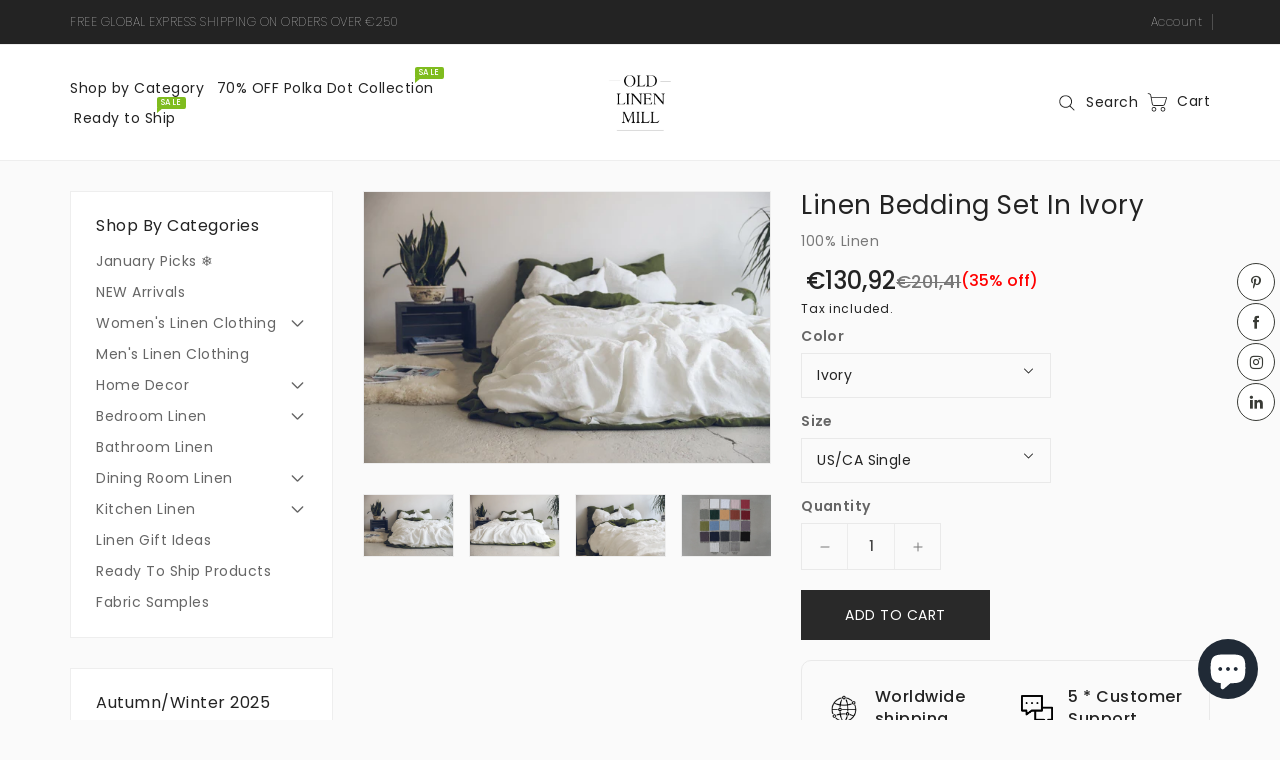

--- FILE ---
content_type: text/css
request_url: https://oldlinenmill.com/cdn/shop/t/23/assets/theme.css?v=12027870054173176091666769953
body_size: 7901
content:
.row{margin-left:-15px;margin-right:-15px}.page-width:after{content:"";display:table;clear:both}.page-width{max-width:1416px;margin:0 auto;padding-left:15px;padding-right:15px}@media (max-width:1499px){.page-width{max-width:1170px}}@media (max-width:1199px){.page-width{max-width:940px}}@media (max-width:991px){.page-width{max-width:720px}}@media (max-width:767px){.page-width{max-width:576px}}@media (max-width:543px){.page-width{max-width:auto}}.section-header .sub-title{font-size:14px;letter-spacing:5px;font-weight:400;margin-bottom:10px;font-family:var(--font-body-family);color:#666}@media (max-width: 991px){.section-header .sub-title{letter-spacing:4px}}@media (max-width: 767px){.section-header .sub-title{letter-spacing:3px}}.section-header>h2{font-size:30px;line-height:30px;letter-spacing:.6px;font-weight:400;color:#000;font-family:var(--font-body-family);text-transform:unset;position:relative;margin-bottom:40px;margin-top:0}@media (max-width: 767px){.section-header>h2{font-size:26px;line-height:26px}}@media (max-width: 543px){.section-header>h2{margin-bottom:20px}}.featured-product-section .view-all-btn{margin-top:0}.card--product .spr-badge{text-align:center;position:absolute;left:0;right:0;bottom:10px}@media (max-width: 543px){.card--product .mobile-review .spr-badge{bottom:55px}}.card-information .card-information__wrapper{text-align:center}.card-information .card-information__text{padding-right:0;color:#292929;text-decoration:none;font-weight:400;font-size:14px;line-height:18px;font-family:var(--font-body-family);text-transform:capitalize;margin:0}.card-information .price{justify-content:center}.price--on-sale .price-item--regular,.price--on-sale,.price__regular .price-item--regular{color:#292929;vertical-align:inherit;font-size:16px;font-weight:500;letter-spacing:0}.price--on-sale .price-item--regular{color:#666}.price-item--sale,.price--on-sale .price-item--sale{padding-left:5px}.product-desc{display:none;color:#787878;letter-spacing:.5px;font-weight:400;line-height:24px}.product-flags .sale{position:absolute;top:10px;color:var(--sale-text-color);min-height:40px;min-width:40px;left:10px;border-radius:50%;background:var(--sale-bg-color);text-align:center;font-size:10px;font-weight:600;padding:0 4px;display:flex;align-items:center;justify-content:center;box-sizing:border-box;-webkit-transition:all .5s;-moz-transition:all .5s;-ms-transition:all .5s;-o-transition:all .5s;transition:all .5s}@media (max-width: 543px){.product-flags .sale{min-height:20px;border-radius:4px}}.outstock-overlay{position:absolute;background:var(--soldout-bg-color);text-align:center;padding:7px;width:auto;color:var(--soldout-text-color);display:block;font-size:9px;font-weight:600;border-radius:4px;top:10px;right:10px;line-height:8px;-webkit-transition:all .6s;-moz-transition:all .6s;-ms-transition:all .6s;-o-transition:all .6s;transition:all .6s}@media (max-width: 767px){.outstock-overlay{display:none}}@media (min-width: 768px){.outstock-overlay{opacity:1;-webkit-transform:translateX(0px);-moz-transform:translateX(0px);-ms-transform:translateX(0px);-o-transform:translateX(0px);transform:translate(0)}}.template-404 .card-wrapper:hover .outstock-overlay,.template-cart .card-wrapper:hover .outstock-overlay{opacity:1;-webkit-transform:translateX(0px);-moz-transform:translateX(0px);-ms-transform:translateX(0px);-o-transform:translateX(0px);transform:translate(0)}.spr-badge{line-height:1.2}.spr-badge .spr-starrating{margin:0}.spr-badge .spr-badge-caption{display:none}.spr-badge i{opacity:1!important;height:unset;width:unset;top:0;font-style:normal;margin:0 1px}.spr-badge i.spr-icon-star:before,.spr-badge i.spr-icon-star-half-alt:before{display:none}.spr-badge i.spr-icon:after{content:"\f005";font-family:FontAwesome;color:#ccc;font-size:14px;-webkit-transition:all .7s;-moz-transition:all .7s;-ms-transition:all .7s;-o-transition:all .7s;transition:all .7s}.spr-badge i.spr-icon-star-empty:before{display:none!important}.spr-badge i.spr-icon-star:after{content:"\f005";font-family:FontAwesome;color:#fec42d;font-size:14px;-webkit-transition:all .7s;-moz-transition:all .7s;-ms-transition:all .7s;-o-transition:all .7s;transition:all .7s}.spr-badge i.spr-icon-star-half-alt:after{content:"\f123";font-family:FontAwesome;color:#fec42d;font-size:14px;-webkit-transition:all .7s;-moz-transition:all .7s;-ms-transition:all .7s;-o-transition:all .7s;transition:all .7s}.thumbnail-buttons{position:absolute;left:auto;right:10px;top:10px}.thumbnail-buttons .btn-info{width:35px;height:35px;box-shadow:0 0 4px 2px #0000001a;position:relative;border:0;background-color:var(--product-btn-bg-color);padding:0;display:block;cursor:pointer;border-radius:50%;margin-bottom:5px;-webkit-transition:all .3s;-moz-transition:all .3s;-ms-transition:all .3s;-o-transition:all .3s;transition:all .3s}.thumbnail-buttons .wishlist{-webkit-transition:all .6s;-moz-transition:all .6s;-ms-transition:all .6s;-o-transition:all .6s;transition:all .6s}.cart-btn-bottom{position:absolute;left:0;right:0;bottom:10px;text-align:center;-webkit-transition:all .6s;-moz-transition:all .6s;-o-transition:all .6s;transition:all .6s}@media (min-width: 768px){.cart-btn-bottom{opacity:0;-webkit-transform:translateY(100px);-moz-transform:translateY(100px);-ms-transform:translateY(100px);-o-transform:translateY(100px);transform:translateY(100px)}}.cart-btn-bottom .cart-btn{position:relative;min-width:200px}@media (min-width: 992px) and (max-width: 1199px){.cart-btn-bottom .cart-btn{min-width:150px}}.cart-btn-bottom .cart-btn.sold-out{cursor:not-allowed}.cart-btn-bottom .cart-btn.loading{background-color:var(--button-bg-hover-color)}.cart-btn-bottom .cart-btn.loading svg,.cart-btn-bottom .cart-btn.loading span{opacity:0}.cart-btn-bottom .cart-btn.loading:before{position:absolute;content:"\f1ce";font-family:FontAwesome;color:var(--button-text-hover-color);width:35px;height:35px;display:flex;border-radius:50%;align-items:center;justify-content:center;top:0;left:0;right:0;margin:0 auto;text-align:center;-webkit-animation:fa-spin2s infinite linear;-moz-animation:fa-spin 2s infinite linear;-o-animation:fa-spin 2s infinite linear;animation:fa-spin 2s infinite linear}.thumbnail-buttons .wishlist .loader-btn{text-align:center;width:35px;height:35px;display:flex;border-radius:50%;align-items:center;justify-content:center;background-color:var(--product-btn-bg-hover-color)}.thumbnail-buttons .wishlist .loader-btn i{color:var(--product-icon-hover-color);width:15px;height:15px}@media (min-width: 768px){.thumbnail-buttons .btn-info{opacity:0;-webkit-transform:translateX(100px);-moz-transform:translateX(100px);-ms-transform:translateX(100px);-o-transform:translateX(100px);transform:translate(100px)}}.thumbnail-buttons .btn-info svg{fill:var(--product-icon-color);width:35px;height:35px}.thumbnail-buttons .btn-info span{display:none}.thumbnail-buttons .btn-info:hover{background-color:var(--product-btn-bg-hover-color)}.thumbnail-buttons .btn-info:hover svg{fill:var(--product-icon-hover-color)}@media (min-width: 768px){.card-wrapper:hover .thumbnail-buttons .btn-info{opacity:1;-webkit-transform:translateX(0px);-moz-transform:translateX(0px);-ms-transform:translateX(0px);-o-transform:translateX(0px);transform:translate(0)}.card-wrapper:hover .outstock-overlay{opacity:0;-webkit-transform:translateX(100px);-moz-transform:translateX(100px);-ms-transform:translateX(100px);-o-transform:translateX(100px);transform:translate(100px)}.card-wrapper:hover .cart-btn-bottom{opacity:1;-webkit-transform:translateY(0px);-moz-transform:translateY(0px);-ms-transform:translateY(0px);-o-transform:translateY(0px);transform:translateY(0)}}@media (max-width: 767px){.cart-btn-bottom{position:unset;margin-top:10px}.cart-btn-bottom .cart-btn{min-width:unset;padding:8px 20px;line-height:16px;font-size:13px}.cart-btn-bottom .cart-btn.loading:before{width:33px;height:33px}.thumbnail-buttons .btn-info,.thumbnail-buttons .wishlist .loader-btn{width:34px;height:34px}.thumbnail-buttons .btn-info svg{width:34px;height:34px}}@media (max-width: 543px){.card-information .card-information__text,.price--on-sale .price-item--regular,.price--on-sale,.price__regular .price-item--regular{font-size:14px}.cart-btn-bottom .cart-btn{padding:8px 14px}.thumbnail-buttons .btn-info,.thumbnail-buttons .wishlist .loader-btn{width:30px;height:30px}.thumbnail-buttons .btn-info svg{width:30px;height:30px}}@media (max-width: 425px){.thumbnail-buttons .btn-info,.thumbnail-buttons .wishlist .loader-btn{width:26px;height:26px}.thumbnail-buttons .btn-info svg{width:26px;height:26px}}.horizontal-menu{position:unset}#mobile_top_menu_wrapper{position:fixed;top:0;left:0;width:300px;bottom:0;background:#fff;z-index:9999;overflow-y:auto;overflow-x:auto}#mobile_top_menu_wrapper #top_menu_closer{cursor:pointer;padding:15px 15px 10px;text-align:right}#mobile_top_menu_wrapper #top_menu_closer svg{width:18px;height:18px;color:#232323}#mobile_top_menu_wrapper #_mobile_top_menu{padding:0 15px}#mobile_top_menu_wrapper #top-menu{margin-bottom:0;text-align:left;display:block;padding:0}#mobile_top_menu_wrapper .top-menu .collapse-icons[aria-expanded=true] .add{display:none}#mobile_top_menu_wrapper .top-menu .collapse-icons[aria-expanded=true] .remove{display:block}#mobile_top_menu_wrapper .top-menu .collapse-icons .remove{display:none}#mobile_top_menu_wrapper .top-menu .navbar-toggler{display:inline-block;padding:0;position:absolute;right:0;cursor:pointer;color:#333}#mobile_top_menu_wrapper .top-menu .navbar-toggler i{font-size:24px}#mobile_top_menu_wrapper .top-menu a{padding:0;margin:0}#mobile_top_menu_wrapper .top-menu .collapse{display:none}#mobile_top_menu_wrapper .top-menu .collapse.in{display:block}#mobile_top_menu_wrapper .top-menu .sub-menu{box-shadow:none;z-index:inherit;position:static;overflow:hidden;margin-left:0;width:100%;min-width:100%;border:none}#mobile_top_menu_wrapper .top-menu .sub-menu.collapse{display:none}#mobile_top_menu_wrapper .top-menu .sub-menu.collapse.in{display:block}#mobile_top_menu_wrapper .top-menu .sub-menu ul{margin:0;padding:0}#mobile_top_menu_wrapper .top-menu .sub-menu ul>li{float:none;margin:0}#mobile_top_menu_wrapper .top-menu .sub-menu ul>li a{text-transform:none}#mobile_top_menu_wrapper .top-menu .sub-menu ul{padding:10px 0 0 15px}#mobile_top_menu_wrapper .top-menu .sub-menu .mainmenu-dropdown li a{display:inline-block}#mobile_top_menu_wrapper .top-menu .sub-menu .mainmenu-dropdown .sub-category .top-menu .category{padding:10px 0 5px}#mobile_top_menu_wrapper .top-menu .sub-menu .mainmenu-dropdown .sub-category .top-menu .category a{font-size:14px}#mobile_top_menu_wrapper .top-menu .popover{border-radius:0}.mobile-menu-overlay{background-color:#00000080;height:100%;left:0;opacity:0;position:fixed;top:0;transition:opacity .2s,visibility 0ms .2s;visibility:hidden;width:100%;z-index:9998;-webkit-transition:all .5s;-moz-transition:all .5s;-o-transition:all .5s;transition:all .5s}.mobile-menu-overlay.active{opacity:1;visibility:visible}.mobile-navmenu{min-height:60px}@media (max-width: 991px){.mobile-width{background-color:#fff;padding:10px 0;border-bottom:1px solid #e9e9e9}}@media (max-width: 991px){.template-index .mobile-width{border:none}}.mobile-width .mobile-width-left{width:30%;padding:0 5px;display:flex;align-items:center}.mobile-width .mobile-width-left #menu-icon{cursor:pointer}.mobile-width .mobile-width-left #menu-icon svg{width:40px;height:40px;display:inline-block;vertical-align:middle;fill:#232323}.mobile-width #_mobile_logo{width:40%;margin:0 auto;text-align:center;padding:0 5px}.mobile-width .mobile-width-right{width:30%;padding:0 5px;display:flex;align-items:center;justify-content:flex-end}.mobile-width .page-width>.row{display:flex;align-items:center}.footer.footerimage{background-position:center;background-repeat:no-repeat;background-size:cover}.footer.footer-color{background-color:var(--footer-bg-color);border-top:1px solid #eee}@media screen and (max-width: 991px){.footer .grid{display:block;margin-left:0}.footer-block.grid__item{padding:0;margin:0 0 .5rem;width:100%;overflow:hidden}.footer-block.grid__item:first-child{margin-top:0}}.footer__content-top{padding-bottom:3rem;padding-top:4rem;display:block}@media screen and (min-width: 992px){.footer__content-top{padding-top:7rem;padding-bottom:7rem}.footer__content-top .grid{margin-left:-3rem;row-gap:3rem;margin-bottom:0}.footer__content-top .grid__item{padding-left:3rem}}.footer-block:empty{display:none}.footer-block--newsletter{margin-bottom:25px}@media screen and (min-width: 992px){.footer-block{display:block;margin-top:0}.footer-block--newsletter{margin-bottom:0}}@media screen and (max-width: 991px){.footer-block--newsletter,.store-infomation{text-align:center!important}}.footer .footer-block--newsletter .footer-block__heading{float:unset;font-size:2rem}.footer .footer-block--newsletter .sub-heading{margin-bottom:15px;font-size:14px;line-height:20px;color:var(--footer-text-color)}.footer .newsletter-form{max-width:100%;position:relative}.newsletter-form .field input{background:#fff;padding-right:130px}@media (max-width: 991px){.footer .newsletter-form{max-width:80%;margin:0 auto}}@media (max-width: 767px){.footer .newsletter-form{max-width:90%}}@media (max-width: 543px){.footer .newsletter-form{max-width:100%}}.newsletter-form .newsletter-form__button{height:45px;position:absolute;right:0;margin:0;top:0}@media (min-width: 992px){.footer .footer-block--newsletter .newsletter-form .newsletter-form__field-wrapper .newsletter-form__message{margin-bottom:1.5rem;margin-top:0}.footer .footer-block--newsletter .newsletter-form .field input{margin-bottom:15px}.footer .footer-block--newsletter .newsletter-form .newsletter-form__button{position:unset}}.footer-block__heading{margin-bottom:1rem;margin-top:0;font-size:1.6rem;font-weight:500;color:var(--footer-heading-color)}@media screen and (min-width: 1200px){.footer-block__heading{font-size:1.6rem;display:block;margin-bottom:1.5rem}}@media (min-width: 992px) and (max-width: 1199px){.footer-block__heading{font-size:1.5rem;margin-bottom:1.5rem}}@media screen and (max-width: 991px){.footer-block__heading{float:left}}.footer-title{overflow:hidden;width:100%}.navbar-toggler{float:right;margin:4px;display:flex}.footer .navbar-toggler svg{color:var(--footer-heading-color)}.footer__list-social:empty,.footer-block--newsletter:empty{display:none}.footer__list-social .list-social__item--placeholder:not(:only-child){display:none}.footer-block__details-content .list-menu__item--link,.copyright__content a{color:var(--footer-text-color);-webkit-transition:all .5s;-moz-transition:all .5s;-o-transition:all .5s;transition:all .5s}.footer-block__details-content .list-menu__item--link:hover,.copyright__content a:hover{color:var(--footer-text-hover-color)}.footer-block__details-content.list-unstyled li{line-height:26px;margin-bottom:5px}.footer-block__details-content.list-unstyled.horizontal-link{margin:0 -12px}@media (max-width: 991px){.footer-block__details-content.list-unstyled.horizontal-link{text-align:center!important}}.footer-block__details-content.list-unstyled.horizontal-link li{display:inline-block;vertical-align:middle;padding:0 12px;position:relative}.footer-block__details-content.list-unstyled.horizontal-link li:after{position:absolute;content:"";left:auto;right:-3px;top:13px;bottom:auto;background:var(--footer-text-modify-color);width:8px;height:1px}.footer-block__details-content.list-unstyled.horizontal-link li:last-child:after{display:none}@media screen and (min-width: 992px){.footer-block__details-content .list-menu__item--link{display:inline-block;font-size:1.4rem;color:var(--footer-text-color)}.footer-block__details-content.list-unstyled{margin-top:-7px}.footer-block__details-content>:first-child .list-menu__item--link{padding-top:0;margin-top:0}}.footer-block__details-content .placeholder-svg{max-width:20rem}.footer-bottom{background:var(--footer-bottom-bg-color);border-top:1px solid var(--footer-text-modify-color);padding:10px 0}.footer__content-bottom-wrapper{display:flex;width:100%}.copyright__content a{color:currentColor;text-decoration:none}.list-payment{display:flex;flex-wrap:wrap;justify-content:center;margin:0;padding-left:0}@media screen and (min-width: 992px){.list-payment{justify-content:flex-end;padding-top:0}}.list-payment__item{align-items:center;display:flex;padding:0;margin:0 2px}@media (min-width: 992px){.footer-bottom .page-width .row{display:flex;align-items:center}}.footer-bottom .footer-left{text-align:left}.footer-bottom .footer-left.center{text-align:center}@media (max-width: 991px){.footer-bottom .footer-left{text-align:center}}.footer-left .footer__copyright{padding:4px 0;font-size:14px;color:var(--footer-bottom-text-color)}@media (max-width: 991px){.footer-bottom .footer-left .footer__copyright{padding:7px 0}}.footer-bottom .footer-right{text-align:right}.footer-bottom .footer-right.center .list-payment{justify-content:center}@media (max-width: 991px){.footer-bottom .footer-right{text-align:center}}.footer-bottom .footer-right .payment-icons{cursor:default}@media (max-width: 991px){.footer-bottom .footer-right .payment-icons{overflow:hidden;padding:4px 0}}.footer-bottom .footer-right .payment-icons .list-payment__item svg{width:38px;height:24px}.footer-bottom .footer-right .payment-icons .list-payment__item .logo-bar__image{width:38px;height:24px;padding:0;margin:2px;box-shadow:0 0 4px 1px #0000001a}.footer-bottom .footer-right .payment-icons .list-payment__item img{cursor:pointer;transition:all .25s;max-width:100%}.footer .store-infomation img{margin-bottom:20px}.footer .store-infomation .store-desc,.footer .store-infomation .store-desc p{color:var(--footer-text-color);clear:both}.footer .block-width-100 .store-infomation .store-desc{width:60%;margin:0 auto}@media (max-width: 1199px){.footer .block-width-100 .store-infomation .store-desc{width:70%}}.footer .contact-info{text-align:left;position:relative}.footer .contact-info .contact-info-inner ul i{height:45px;width:45px;border-radius:50%;line-height:45px;font-size:24px;text-align:center;vertical-align:middle;display:inline-block;background:var(--button-bg-color);color:var(--button-text-color);transition:all .4s ease 0s;-webkit-transition:all .4s ease 0s;-moz-transition:all .4s ease 0s;-o-transition:all .4s ease 0s}@media (max-width: 991px){.footer .store-infomation{margin-bottom:20px}.footer .store-infomation .footer-block__heading{float:unset}}.footer .contact-info .contact-info-inner ul .content{display:inline-block;vertical-align:middle;overflow:hidden;text-align:left;padding-left:10px;width:80%}@media (max-width: 1199px){.footer .contact-info .contact-info-inner ul .content{width:75%}}@media (max-width: 991px){.footer .contact-info .contact-info-inner ul .content{display:inline-block;text-align:left;width:unset;vertical-align:middle;padding:0 0 0 10px}}.footer .contact-info .contact-info-inner ul .content .title{font-size:18px;font-weight:500;letter-spacing:.1px;line-height:20px;color:var(--footer-heading-color);margin-bottom:5px}@media screen and (min-width: 992px) and (max-width: 1199px){.footer .contact-info .contact-info-inner ul .content .title{font-size:16px}}.footer .contact-info .contact-info-inner ul .content a,.footer .contact-info .contact-info-inner ul .content p{font-size:14px;font-weight:400;color:var(--footer-text-color);margin-bottom:0}.footer .contact-info .contact-info-inner ul .site-footer__linklist-item{margin-bottom:20px;text-align:left;transition:all .4s ease 0s;-webkit-transition:all .4s ease 0s;-moz-transition:all .4s ease 0s;-o-transition:all .4s ease 0s}@media (max-width: 991px){.footer .contact-info .contact-info-inner ul .site-footer__linklist-item{width:100%;text-align:left}.footer .contact-info .contact-info-inner ul .content .title{font-size:16px;margin-bottom:3px}}.footer .contact-info .contact-info-inner ul .site-footer__linklist-item:hover i{background:var(--button-bg-hover-color);color:var(--button-text-hover-color)}.footer .contact-info .contact-info-inner ul .site-footer__linklist-item.shop-email i{font-size:21px}@media (min-width: 992px){.footer .contact-info .contact-info-inner ul .site-footer__linklist-item:last-child{margin-bottom:0}}.footer-social{margin-top:20px}.footer-social ul li a{padding:0;border-radius:50%;height:34px;text-align:center;width:34px;margin:0 5px 5px 0;display:flex;align-items:center;justify-content:center;transition:all .4s ease 0s;-webkit-transition:all .4s ease 0s;-moz-transition:all .4s ease 0s;-o-transition:all .4s ease 0s}.footer-social ul li a i,.footer-social ul li a svg{font-size:16px;transition:all .4s ease 0s;-webkit-transition:all .4s ease 0s;-moz-transition:all .4s ease 0s;-o-transition:all .4s ease 0s}.footer .footer-social ul li a{background:transparent;width:15px;height:15px;margin:0 10px 5px 0}@media (max-width: 991px){.footer .footer-social ul li a{margin:0 5px}}.footer .footer-social ul li a i,.footer .footer-social ul li a svg{color:var(--footer-text-color)}.footer .footer-social ul li a:hover i,.footer .footer-social ul li a:hover svg{color:var(--footer-text-hover-color)}.vertical-follows .footer-social{margin:0}.vertical-follows .footer-social ul li{display:block;margin-bottom:10px}.vertical-follows .footer-social ul li:last-child{margin-bottom:0}.vertical-follows .footer-social ul li a{justify-content:left;width:auto;height:auto;border-radius:unset;background:transparent;margin:0;text-align:left}.vertical-follows .footer-social ul li a i,.vertical-follows .footer-social ul li a svg{color:var(--footer-text-color);width:16px;margin-right:10px}.vertical-follows .footer-social ul li a span{color:var(--footer-text-color);display:block}.vertical-follows .footer-social ul li:hover a i,.vertical-follows .footer-social ul li:hover a svg,.vertical-follows .footer-social ul li:hover a span{color:var(--footer-text-hover-color)}.ishislider{position:relative;z-index:0}.ishislider .ishislideshow-carousel .owl-nav{margin-bottom:0;margin-top:0}@media (max-width: 767px){.ishislider .ishislideshow-carousel .owl-nav{display:none}}.ishislider .ishislideshow-carousel .owl-nav .owl-prev,.ishislider .ishislideshow-carousel .owl-nav .owl-next{position:absolute;padding:0;top:46%;box-shadow:none;margin:4px;right:auto;border:0;display:inline-block;height:40px;width:40px;background-color:var(--button-bg-color)!important;opacity:0;filter:alpha(opacity=0);-webkit-transition:all .5s;-moz-transition:all .5s;-o-transition:all .5s;transition:all .5s;color:var(--button-text-color)}@media (max-width: 991px){.ishislider .ishislideshow-carousel .owl-nav .owl-prev,.ishislider .ishislideshow-carousel .owl-nav .owl-next{top:40%}}.ishislider .ishislideshow-carousel .owl-nav .owl-prev:hover,.ishislider .ishislideshow-carousel .owl-nav .owl-next:hover{background-color:var(--button-bg-hover-color)!important;box-shadow:0 0 10px 5px #ffffff1a}.ishislider .ishislideshow-carousel .owl-nav .owl-prev i,.ishislider .ishislideshow-carousel .owl-nav .owl-next i{line-height:40px;color:var(--button-text-color)!important;height:40px;width:40px}.ishislider .ishislideshow-carousel .owl-nav .owl-prev:hover i,.ishislider .ishislideshow-carousel .owl-nav .owl-next:hover i{color:var(--button-text-hover-color)!important}.ishislider .ishislideshow-carousel .owl-nav .owl-next{right:60px;left:auto}.ishislider .ishislideshow-carousel .owl-nav .owl-prev{left:60px;right:auto}.ishislider .ishislideshow-carousel .owl-dots{position:absolute;bottom:14px;right:0;left:0;margin:0 auto;text-align:center;-webkit-transition:all .3s;-moz-transition:all .3s;-o-transition:all .3s;transition:all .3s}@media (max-width: 991px){.ishislider .ishislideshow-carousel .owl-dots{bottom:7px}}@media (max-width: 543px){.ishislider .ishislideshow-carousel .owl-dots{bottom:5px}}.ishislider .ishislideshow-carousel .owl-dots .owl-dot{display:inline-block;vertical-align:middle;margin:0 2px}.ishislider .ishislideshow-carousel .owl-dots .owl-dot span{width:10px;height:10px;background:transparent!important;border:2px solid var(--button-bg-color)!important;margin:0 3px;display:block;-webkit-transition:all .3s;-moz-transition:all .3s;-o-transition:all .3s;transition:all .3s}.ishislider .ishislideshow-carousel .owl-dots .owl-dot.active span,.ishislider .ishislideshow-carousel .owl-dots .owl-dot:hover span{background:var(--button-bg-color)!important;border-color:var(--button-bg-color)!important}.ishislider .ishislideshow-carousel:hover .owl-nav .owl-prev,.ishislider .ishislideshow-carousel:hover .owl-nav .owl-next{opacity:1}.ishislider .ishislideshow-carousel:hover .owl-nav .owl-prev{left:20px}.ishislider .ishislideshow-carousel:hover .owl-nav .owl-next{right:20px}.ishislider .ishislideshow-carousel .slideshow__link{display:flex;align-items:center}.ishislider .ishislideshow-carousel .page-width{position:absolute;left:0;right:0}@media (min-width: 1500px){.ishislider .ishislideshow-carousel .page-width{max-width:1400px}}.ishislider .ishislideshow-carousel .slider-content{padding:0}.ishislider .ishislideshow-carousel .slider-content .main-title{font-size:50px;text-transform:unset;line-height:50px;margin-bottom:25px;letter-spacing:1px;font-weight:700;font-family:var(--font-body-family)}@media (max-width: 1499px){.ishislider .ishislideshow-carousel .slider-content .main-title{font-size:43px;line-height:45px}}@media (max-width: 1199px){.ishislider .ishislideshow-carousel .slider-content .main-title{font-size:34px;line-height:38px;margin-bottom:20px}}@media (max-width: 1099px){.ishislider .ishislideshow-carousel .slider-content .main-title{font-size:32px;line-height:36px}}@media (max-width: 991px){.ishislider .ishislideshow-carousel .slider-content .main-title{font-size:28px;line-height:30px;margin-bottom:15px}}@media (max-width: 767px){.ishislider .ishislideshow-carousel .slider-content .main-title{font-size:24px;line-height:28px}}@media (max-width: 543px){.ishislider .ishislideshow-carousel .slider-content .main-title{font-size:24px;line-height:26px}}@media (max-width: 480px){.ishislider .ishislideshow-carousel .slider-content .main-title{font-size:20px;line-height:24px}}@media (max-width: 415px){.ishislider .ishislideshow-carousel .slider-content .main-title{font-size:18px;line-height:22px;margin-bottom:12px}}@media (max-width: 380px){.ishislider .ishislideshow-carousel .slider-content .main-title{font-size:16px;line-height:20px;margin-bottom:10px}}@media (max-width: 350px){.ishislider .ishislideshow-carousel .slider-content .main-title{font-size:14px;line-height:18px}}.ishislider .ishislideshow-carousel .slider-content .desc{font-size:18px;line-height:24px;margin-bottom:40px;letter-spacing:.36px;font-weight:300;font-family:var(--font-body-family)}@media (max-width: 1499px){.ishislider .ishislideshow-carousel .slider-content .desc{font-size:16px}}@media (max-width: 1199px){.ishislider .ishislideshow-carousel .slider-content .desc{font-size:15px;margin-bottom:35px}}@media (max-width: 991px){.ishislider .ishislideshow-carousel .slider-content .desc{line-height:22px;font-size:14px;margin-bottom:20px}}@media (max-width: 543px){.ishislider .ishislideshow-carousel .slider-content .desc{display:none}}.ishislider .ishislideshow-carousel .slider-content .desc p{font-size:18px}@media (max-width: 1499px){.ishislider .ishislideshow-carousel .slider-content .desc p{font-size:16px}}@media (max-width: 1199px){.ishislider .ishislideshow-carousel .slider-content .desc p{font-size:15px}}@media (max-width: 991px){.ishislider .ishislideshow-carousel .slider-content .desc p{font-size:14px}}.ishislider .ishislideshow-carousel .slider-content .slider-btn{border:none}@media (max-width: 767px){.ishislider .ishislideshow-carousel .slider-content .slider-btn{font-size:13px;padding:8px 17px}}@media (max-width: 543px){.ishislider .ishislideshow-carousel .slider-content .slider-btn{font-size:11px;line-height:16px;padding:7px 15px}}@media (max-width: 480px){.ishislider .ishislideshow-carousel .slider-content .slider-btn{font-size:9px;padding:4px 10px}}.ishislider .ishislideshow-carousel .owl-item.active .sub-title{-webkit-animation-duration:1s;animation-duration:1s;-webkit-animation-fill-mode:both;animation-fill-mode:both;animation-name:fadeInDown;animation-delay:.7s}.ishislider .ishislideshow-carousel .owl-item.active .main-title{-webkit-animation-duration:1s;animation-duration:1s;-webkit-animation-fill-mode:both;animation-fill-mode:both;animation-name:fadeInDown;animation-delay:.5s}.ishislider .ishislideshow-carousel .owl-item.active .desc{-webkit-animation-duration:1s;animation-duration:1s;-webkit-animation-fill-mode:both;animation-fill-mode:both;animation-name:fadeInDown;animation-delay:.4s}.ishislider .ishislideshow-carousel .owl-item.active .slider-btn{-webkit-animation-duration:1s;animation-duration:1s;-webkit-animation-fill-mode:both;animation-fill-mode:both;animation-name:fadeInDown;animation-delay:.3s}.ishislider .ishislideshow-carousel.owl-loaded+.ishislideshow-space{display:none}.ishislideshow-space .slideshow__item{display:flex;align-items:center;justify-content:center}.featured-product-section .ishi-featured-product-tab .ishi-product-tabs{text-align:center;position:relative}.featured-product-section .ishi-featured-product-tab .ishi-product-tab-content .ishi-product-tab-pane{display:none;opacity:0;-webkit-transition:opacity .15s linear;-o-transition:opacity .15s linear;transition:opacity .15s linear}.featured-product-section .ishi-featured-product-tab .ishi-product-tab-content .ishi-product-tab-pane.active{display:block;opacity:1}.featured-product-section .ishi-featured-product-tab .ishi-product-tabs .ishi-product-tab-item{display:block;margin:0 0 10px}@media (min-width: 544px){.featured-product-section .ishi-featured-product-tab .ishi-product-tabs .ishi-product-tab-item{margin:-20px 5px 25px;display:inline-block;vertical-align:middle}}.featured-product-section .ishi-featured-product-tab .ishi-product-tabs .ishi-product-tab-item .ishi-product-nav-link{color:#666;display:block;padding:2px 5px;letter-spacing:.5px;font-size:15px;font-weight:400;border-radius:0;position:relative;z-index:1;line-height:20px;-webkit-transition:all .6s;-moz-transition:all .6s;-o-transition:all .6s;transition:all .6s}@media (max-width: 543px){.featured-product-section .ishi-featured-product-tab .ishi-product-tabs .ishi-product-tab-item .ishi-product-nav-link{display:inline-block;vertical-align:middle}}.featured-product-section .ishi-featured-product-tab .ishi-product-tabs .ishi-product-tab-item.active .ishi-product-nav-link{color:#000}.featured-product-section .ishi-featured-product-tab .ishi-product-tabs .ishi-product-tab-item .ishi-product-nav-link:after{display:none}.featured-product-section .ishi-featured-product-tab .ishi-product-tabs .ishi-product-tab-item .ishi-product-nav-link:before{position:absolute;content:"";bottom:0;top:auto;left:0;right:0;margin:0 auto;background:#000;width:90%;height:1px;opacity:0}.featured-product-section .ishi-featured-product-tab .ishi-product-tabs .ishi-product-tab-item.active .ishi-product-nav-link:before{opacity:1}.productwithbanner .view-all-btn{margin-top:15px}@media (min-width: 992px){.productwithbanner>.page-width>.row.flex{display:flex;flex-direction:row-reverse}}.productwithbanner .collection .grid__item{padding:0}.productwithbanner .collection-banner .image-container a.dark-color:before,.productwithbanner .collection-banner .image-container a.dark-color:after{background:#0000001a}.productwithbanner .collection-banner .image-container a.light-color:before,.productwithbanner .collection-banner .image-container a.light-color:after{background:#ffffff80}.productwithbanner .collection .product-list{overflow:visible;padding:0}@media (min-width: 1200px) and (max-width: 1499px){.productwithbanner .product-full{width:57.8%}.productwithbanner .collection-banner{width:42.2%}}@media (min-width: 992px) and (max-width: 1199px){.productwithbanner .product-full{width:55.3%}.productwithbanner .collection-banner{width:44.7%}}@media (min-width: 768px){.productwithbanner .collection .owl-nav{margin:0}.productwithbanner .collection .owl-nav .owl-prev{left:-17px;right:auto;position:absolute;top:35%}.productwithbanner .collection .owl-nav .owl-next{left:auto;right:-17px;position:absolute;top:35%}}@media (max-width: 991px){.productwithbanner .collection-banner{margin-top:30px}}@media (min-width: 992px){.productwithdeal>.page-width>.row.flex{display:flex;flex-direction:row-reverse}}.productwithdeal .specialdeal{border:1px solid #eee;background:#fafafa;padding:10px}.productwithdeal .specialdeal .card-wrapper .card-information .card-information__wrapper{padding:10px 5px;background:#fff}.productwithdeal .collection .grid__item{padding:0}.productwithdeal .collection .product-list{overflow:visible;padding:0}@media (min-width: 768px){.productwithdeal .specialdeal .card-wrapper .card-information .card-information__wrapper{padding:15px}.productwithdeal .specialdeal .card-wrapper .card-information{margin-top:0}.productwithdeal .specialdeal{padding:20px}.productwithdeal .specialdeal .card-wrapper .card-information__wrapper>:not(.visually-hidden:first-child)+*{margin-top:.8rem}.productwithdeal .specialdeal .card-wrapper .card-information .card-information__text{font-size:18px;line-height:20px}.productwithdeal .specialdeal .card-wrapper .card-information .price--on-sale .price-item--regular,.productwithdeal .specialdeal .card-wrapper .card-information .price--on-sale,.productwithdeal .specialdeal .card-wrapper .card-information .price__regular .price-item--regular{font-size:18px}}.productwithdeal .specialdeal .card-wrapper .countdowncontainer{text-align:center;position:absolute;bottom:10px;left:0;right:0}@media (max-width: 767px){.productwithdeal .specialdeal .card-wrapper .countdowncontainer{position:unset}}.productwithdeal .specialdeal .card-wrapper .countdowncontainer .countdown{display:inline-block;vertical-align:middle;margin:0 3px;background:#fff;text-align:center;width:50px;position:relative}@media (max-width: 480px){.productwithdeal .specialdeal .card-wrapper .countdowncontainer .countdown{margin:0}}.productwithdeal .specialdeal .card-wrapper .countdowncontainer .countdown:after{content:":";position:absolute;top:10px;right:-6px;color:#222}.productwithdeal .specialdeal .card-wrapper .countdowncontainer .countdown:last-child:after{display:none}.productwithdeal .specialdeal .card-wrapper .countdowncontainer .countdown .data{padding:0;font-size:20px;pointer-events:none;font-weight:400;line-height:22px;margin-bottom:3px;-webkit-transition:.5s all ease;-moz-transition:.5s all ease;-o-transition:.5s all ease;transition:.5s all ease}@media (max-width: 767px){.productwithdeal .specialdeal .card-wrapper .countdowncontainer .countdown .data{font-size:16px;line-height:20px}}.productwithdeal .specialdeal .card-wrapper .countdowncontainer .countdown .text{font-size:14px;line-height:20px;font-weight:400;pointer-events:none;-webkit-transition:.5s all ease;-moz-transition:.5s all ease;-o-transition:.5s all ease;transition:.5s all ease}@media (max-width: 767px){.productwithdeal .specialdeal .card-wrapper .countdowncontainer .countdown .text{line-height:18px;font-size:13px}}.productwithdeal .specialdeal .card-wrapper .countdowncontainer .countdown:last-child .data{background:#fafafa}@media (min-width: 1200px) and (max-width: 1499px){.productwithdeal .collection{width:57.8%}.productwithdeal .collection-deal{width:42.2%}}@media (min-width: 992px) and (max-width: 1199px){.productwithdeal .collection{width:55.3%}.productwithdeal .collection-deal{width:44.7%}.productwithdeal .specialdeal .card-wrapper .card--product a .media{padding-bottom:120%}}@media (min-width: 768px){.productwithdeal .collection .owl-nav{margin:0}.productwithdeal .collection .owl-nav .owl-prev{left:-17px;right:auto;position:absolute;top:35%}.productwithdeal .collection .owl-nav .owl-next{left:auto;right:-17px;position:absolute;top:35%}.productwithdeal .specialdeal .card-wrapper .countdowncontainer{-webkit-transform:translateY(0px);-moz-transform:translateY(0px);-ms-transform:translateY(0px);-o-transform:translateY(0px);transform:translateY(0);-webkit-transition:all .6s;-moz-transition:all .6s;-o-transition:all .6s;transition:all .6s;opacity:1}.productwithdeal .specialdeal .card-wrapper:hover .countdowncontainer{-webkit-transform:translateY(100px);-moz-transform:translateY(100px);-ms-transform:translateY(100px);-o-transform:translateY(100px);transform:translateY(100px);opacity:0}}@media (max-width: 991px){.productwithdeal .collection-deal{margin-bottom:30px}}@media (max-width: 767px){.productwithdeal .specialdeal .card-wrapper .cart-btn-bottom{position:unset;margin-top:0;margin-bottom:12px}.productwithdeal .specialdeal .card-wrapper{background:#fff}.productwithdeal .specialdeal .card-wrapper .card-information .card-information__wrapper{padding-top:0}}.manufacture-block .manufacture-carousel{text-align:center}.manufacture-block .manufacture-carousel .logo-bar__item svg{width:130px}.manufacture-block .manufacture-carousel .logo-bar__item{cursor:pointer;-webkit-transform:scale(1);transform:scale(1);transition:all 1s;-webkit-transition:all 1s;-moz-transition:all 1s;-o-transition:all 1s}.manufacture-block .manufacture-carousel .logo-bar__item img{max-width:100%;width:auto;margin:0 auto}.manufacture-block .manufacture-carousel .logo-bar__item:hover{-webkit-transform:scale(.9);transform:scale(.9)}.manufacture-block .owl-theme .owl-nav{margin-top:15px}.ishi-collection-section .collection-grid-item__title-wrapper{margin:15px 0 0;padding:0}.ishi-collection-section .collection-grid-item:hover .collection-grid-item__title-wrapper .collection-grid-item__title{opacity:1;transform:translateY(-10px)}.ishi-collection-section .collection-grid-item__title-wrapper .collection-grid-item__title{font-size:18px;font-weight:400;display:inline-block;vertical-align:middle;position:relative;margin:0}@media (max-width: 543px){.ishi-collection-section .collection-grid-item__title-wrapper .collection-grid-item__title{font-size:16px}}.ishi-collection-section .collection-grid-item__title-wrapper .collection-grid-item__title:before{position:absolute;content:"";left:-10px;right:auto;width:5px;height:5px;top:9px;border-radius:50%;background:currentcolor}.ishi-collection-section .aboveimage{position:relative}.ishi-collection-section .aboveimage .collection-grid-item__title-wrapper{position:absolute;left:20px;right:auto;bottom:15px;margin:0}.ishi-collection-section .aboveimage .collection-grid-item__title-wrapper .collection-grid-item__title{font-size:16px;margin:0}.ishi-collection-section .aboveimage .collection-grid-item__title-wrapper .collection-grid-item__title:before{left:0;right:0;width:100%;height:1px;bottom:0;top:auto;border-radius:0;background:currentcolor}.ishi-smartblog-section{overflow:hidden}.ishi-smartblog-section .smartblog .products_block_inner{position:relative}.ishi-smartblog-section .smartblog .sds_blog_post{padding:0 15px}.ishi-smartblog-section .smartblog .sds_blog_post .blog_post{position:relative;display:inline-block;vertical-align:middle;text-align:center}.ishi-smartblog-section .smartblog .sds_blog_post .blog_post:hover .news_module_image_holder a img{-webkit-transform-style:unset;transform-style:unset;transform:scale(1.26);-webkit-transform:scale(1.26);-ms-transform:scale(1.26);-o-transform:scale(1.26);-moz-transform:scale(1.26);opacity:.8}.ishi-smartblog-section .smartblog .sds_blog_post .blog_post .news_module_image_holder{display:block;max-width:100%;position:relative;margin-bottom:0;background:#fff}.ishi-smartblog-section .smartblog .sds_blog_post .blog_post .news_module_image_holder a{position:relative;display:block;overflow:hidden}.ishi-smartblog-section .smartblog .sds_blog_post .blog_post .news_module_image_holder img{transition:all 1.5s;-webkit-transition:all 1.5s;-moz-transition:all 1.5s;-ms-transition:all 1.5s;-o-transition:all 1.5s;max-width:100%}.ishi-smartblog-section .smartblog .sds_blog_post .blog_post .news_module_image_holder .smartblogdate{position:absolute;left:13px;top:10px;text-align:center}.ishi-smartblog-section .smartblog .sds_blog_post .blog_post .news_module_image_holder .smartblogdate .blog_date{margin:0;display:block;padding:4px 10px;font-size:14px;line-height:20px;font-weight:400;color:#777;background:#f6f6f7}.ishi-smartblog-section .smartblog .sds_blog_post .blog_post .news_module_image_holder .smartblogdate .blog_date i{display:none;font-size:14px;margin-right:8px;vertical-align:middle}.ishi-smartblog-section .smartblog .sds_blog_post .blog_post .blog_content{padding:15px 0 0;text-align:left;margin:0}.ishi-smartblog-section .smartblog .sds_blog_post .blog_post .blog_content .smartbloginfo{margin:0 0 10px;-webkit-transition:all .5s;-moz-transition:all .5s;-o-transition:all .5s;transition:all .5s}.ishi-smartblog-section .smartblog .sds_blog_post .blog_post .blog_content .smartbloginfo .comment,.ishi-smartblog-section .smartblog .sds_blog_post .blog_post .blog_content .smartbloginfo .author{display:inline-block;vertical-align:middle;font-size:14px;color:var(--brand-secondary);letter-spacing:.28px;font-weight:400;margin:0 10px 0 0}@media (max-width: 543px){.ishi-smartblog-section .smartblog .sds_blog_post .blog_post .blog_content .smartbloginfo .comment,.ishi-smartblog-section .smartblog .sds_blog_post .blog_post .blog_content .smartbloginfo .author{font-size:13px}}.ishi-smartblog-section .smartblog .sds_blog_post .blog_post .blog_content .smartbloginfo .comment i,.ishi-smartblog-section .smartblog .sds_blog_post .blog_post .blog_content .smartbloginfo .author i{font-size:14px;margin-right:3px;color:var(--brand-secondary);font-weight:600}@media (max-width: 543px){.ishi-smartblog-section .smartblog .sds_blog_post .blog_post .blog_content .smartbloginfo .comment i,.ishi-smartblog-section .smartblog .sds_blog_post .blog_post .blog_content .smartbloginfo .author i{font-size:12px}}.ishi-smartblog-section .smartblog .sds_blog_post .blog_post .blog_content .smartbloginfo .comment a{color:var(--brand-secondary)}.ishi-smartblog-section .smartblog .sds_blog_post .blog_post .blog_content .sds_post_title{margin-bottom:10px;margin-top:0}.ishi-smartblog-section .smartblog .sds_blog_post .blog_post .blog_content .sds_post_title a{font-size:17px;font-weight:400;letter-spacing:.34px;text-transform:capitalize;color:#292929}@media (max-width: 543px){.ishi-smartblog-section .smartblog .sds_blog_post .blog_post .blog_content .sds_post_title a{font-size:16px}}.ishi-smartblog-section .smartblog .sds_blog_post .blog_post .blog_content .desc{margin-bottom:0;font-size:14px;font-weight:400;color:#777;line-height:24px}.ishi-smartblog-section .smartblog .sds_blog_post .blog_post .blog_content .desc .readmore{display:inline-block;font-size:14px;font-weight:400;padding:0;color:#777;border:0;text-decoration:underline;background:none;position:relative;-webkit-transition:all .5s;-moz-transition:all .5s;-ms-transition:all .5s;-o-transition:all .5s}.single-product-section .ishi-product-tab{margin-top:70px}.single-product-section .contact-form-bottom{width:80%;margin:0 auto}@media (max-width: 1199px){.single-product-section .contact-form-bottom{width:90%}}@media (max-width: 991px){.single-product-section .contact-form-bottom{width:100%}}@media (max-width: 767px){.single-product-section .ishi-product-tab{margin-top:30px}}.single-product-section .countdowncontainer .countdown{display:inline-block;vertical-align:middle;text-align:center;width:60px;margin-right:10px;background:#f5f7f9;border-radius:5px;height:60px;padding:5px 0;position:relative}@media (max-width: 543px){.single-product-section .countdowncontainer .countdown{margin-right:8px}}.single-product-section .countdowncontainer .countdown .data{font-size:24px;line-height:28px;letter-spacing:0px;font-weight:500;position:relative;color:#232323}@media (max-width: 543px){.single-product-section .countdowncontainer .countdown .data{font-size:20px}}.single-product-section .countdowncontainer .countdown .text{font-size:13px;line-height:20px;letter-spacing:0px;font-weight:400;position:relative;color:#666}.single-product-section .countdowncontainer .countdown:last-child:after{display:none}.banner-with-text-section{overflow:hidden}.banner-with-text-section .ishibannerwithtext{position:relative}.banner-with-text-section .ishibannerwithtext .ishibannerwithtext-container{overflow:hidden;position:relative}.banner-with-text-section .ishibannerwithtext .ishibannerwithtext-container .image-container{position:relative;overflow:hidden;display:grid}.banner-with-text-section .ishibannerwithtext .ishibannerwithtext-container .image-container img{max-width:100%;width:100%;-webkit-transition:all 1.5s;-moz-transition:all 1.5s;-ms-transition:all 1.5s;-o-transition:all 1.5s;transition:all 1.5s}.banner-with-text-section .ishibannerwithtext .ishibannerwithtext-container .image-container a:hover.scale img{transform:scale(1.26);-moz-transform:scale(1.26);-webkit-transform:scale(1.26);-o-transform:scale(1.26);-ms-transform:scale(1.26)}.banner-with-text-section .ishibannerwithtext .ishibannerwithtext-container .image-container a{display:flex;align-items:center}.banner-with-text-section .ishibannerwithtext .ishibannerwithtext-container .image-container a.dark-color:before,.banner-with-text-section .ishibannerwithtext .ishibannerwithtext-container .image-container a.dark-color:after{background:#0000001a}.banner-with-text-section .ishibannerwithtext .ishibannerwithtext-container .image-container a.light-color:before,.banner-with-text-section .ishibannerwithtext .ishibannerwithtext-container .image-container a.light-color:after{background:#ffffff80}.banner-with-text-section .ishibannerwithtext .ishibannerwithtext_grid{overflow:hidden}.banner-with-text-section .ishibannerwithtext .ishibannerwithtext-container .image-container .banner-data{position:absolute;text-align:left;z-index:2}.banner-with-text-section .ishibannerwithtext .ishibannerwithtext-container .image-container .banner-data.top-left{top:25px;left:30px}.banner-with-text-section .ishibannerwithtext .ishibannerwithtext-container .image-container .banner-data.top-right{top:25px;right:30px}.banner-with-text-section .ishibannerwithtext .ishibannerwithtext-container .image-container .banner-data.bottom-left{bottom:25px;left:30px}.banner-with-text-section .ishibannerwithtext .ishibannerwithtext-container .image-container .banner-data.bottom-right{bottom:25px;right:30px}.banner-with-text-section .ishibannerwithtext .ishibannerwithtext-container .image-container .banner-data.middle-center{left:0;right:0;text-align:center}.banner-with-text-section .ishibannerwithtext .ishibannerwithtext-container .image-container .banner-data.middle-left{left:30px}.banner-with-text-section .ishibannerwithtext .ishibannerwithtext-container .image-container .banner-data.middle-right{right:30px}@media (max-width: 543px){.banner-with-text-section .ishibannerwithtext .ishibannerwithtext-container .image-container .banner-data.top-left{top:15px;left:15px}.banner-with-text-section .ishibannerwithtext .ishibannerwithtext-container .image-container .banner-data.top-right{top:15px;right:15px}.banner-with-text-section .ishibannerwithtext .ishibannerwithtext-container .image-container .banner-data.bottom-left{bottom:15px;left:15px}.banner-with-text-section .ishibannerwithtext .ishibannerwithtext-container .image-container .banner-data.bottom-right{bottom:15px;right:15px}.banner-with-text-section .ishibannerwithtext .ishibannerwithtext-container .image-container .banner-data.middle-left{left:15px}.banner-with-text-section .ishibannerwithtext .ishibannerwithtext-container .image-container .banner-data.middle-right{right:15px}}.banner-with-text-section .ishibannerwithtext .ishibannerwithtext-container .image-container .banner-data .banner-offer{font-size:18px;font-weight:300;letter-spacing:.36px;line-height:20px;margin-bottom:12px}@media (max-width: 543px){.banner-with-text-section .ishibannerwithtext .ishibannerwithtext-container .image-container .banner-data .banner-title{font-size:16px;margin-bottom:10px}}@media (max-width: 425px){.banner-with-text-section .ishibannerwithtext .ishibannerwithtext-container .image-container .banner-data .banner-title{font-size:14px}}.banner-with-text-section .ishibannerwithtext .ishibannerwithtext-container .image-container .banner-data .banner-title{font-size:24px;font-weight:400;letter-spacing:.48px;line-height:26px;margin-bottom:15px}@media (max-width: 543px){.banner-with-text-section .ishibannerwithtext .ishibannerwithtext-container .image-container .banner-data .banner-title{font-size:20px;line-height:22px}}@media (max-width: 543px){.banner-with-text-section .ishibannerwithtext .ishibannerwithtext-container .image-container .banner-data .btn{font-size:13px;padding:8px 16px}}@media (max-width: 480px){.banner-with-text-section .ishibannerwithtext .ishibannerwithtext-container .image-container .banner-data .btn{font-size:12px;padding:7px 14px}}@media (max-width: 400px){.banner-with-text-section .ishibannerwithtext .ishibannerwithtext-container .image-container .banner-data .btn{font-size:11px;padding:6px 12px}}audio,canvas,progress,video{display:block;width:100%;object-fit:cover}.video-section .video-div{display:block;top:0!important;left:0!important;width:100%!important;height:100%!important;position:absolute}.video-section .video-block{overflow:hidden;position:relative}.video-section .video-content{display:flex;align-items:center;padding-bottom:56.25%}.video-section .video-data{position:absolute;text-align:center;z-index:4;background:#fffc;border:1px solid #ddd;padding:30px 15px}.video-section .video-data.top-left{top:50px;left:50px}.video-section .video-data.top-right{top:50px;right:50px}.video-section .video-data.bottom-left{bottom:50px;left:50px}.video-section .video-data.bottom-right{bottom:50px;right:50px}.video-section .video-data .title{font-size:18px;line-height:20px;color:#232323;font-weight:400;margin-bottom:15px}.video-section .video-data .sub-title{font-size:14px;line-height:22px;color:#777;font-weight:400;margin-bottom:15px}.video-section .video-data .btn_link{position:relative;color:#232323;font-size:14px;font-weight:400}.video-section .video-data .btn_link:before{position:absolute;content:"";left:0;right:0;width:100%;height:1px;bottom:0;top:auto;border-radius:0;background:currentcolor}@media (max-width: 767px){audio,canvas,progress,video{display:block}.video-section .video-content{display:block;overflow:hidden;position:relative}.video-section .video-data{position:unset;background:#fff;bottom:0!important;left:0!important}}.ishi-bannerwithtimer-section .bannerwithtimer{position:relative;clear:both}.ishi-bannerwithtimer-section .bannerwithtimer .timer-content{position:relative;display:flex;align-items:center}.ishi-bannerwithtimer-section .bannerwithtimer .timer-content .timer-image .image-wrapper{position:relative;display:block;-webkit-transition:all .5s;-moz-transition:all .5s;-o-transition:all .5s;transition:all .5s}.ishi-bannerwithtimer-section .bannerwithtimer .timer-content .timer-image .image-wrapper:before{position:absolute;content:"";width:100px;height:2px}.ishi-bannerwithtimer-section .bannerwithtimer .timer-content .timer-image .image-wrapper:after{position:absolute;content:"";width:100px;height:2px}.ishi-bannerwithtimer-section .bannerwithtimer .timer-content .timer-text-block{text-align:center}.ishi-bannerwithtimer-section .bannerwithtimer .timer-content .timer-text-block .top-title{font-size:30px;line-height:30px;letter-spacing:1.5px;font-weight:300;position:relative;margin-bottom:25px}.ishi-bannerwithtimer-section .bannerwithtimer .timer-content .timer-text-block .sub-title{font-size:24px;line-height:24px;letter-spacing:6.48px;font-weight:400;position:relative;margin-bottom:25px}.ishi-bannerwithtimer-section .bannerwithtimer .timer-content .timer-text-block .offer-title{font-size:80px;line-height:70px;letter-spacing:4px;font-weight:400;position:relative;margin-bottom:25px}.ishi-bannerwithtimer-section .bannerwithtimer .timer-content .timer-text-block .description{width:90%;margin:auto auto 25px;font-size:14px;font-weight:400;letter-spacing:.5px;line-height:24px}.ishi-bannerwithtimer-section .bannerwithtimer .timer-content .timer-text-block .description p{margin-bottom:10px}.ishi-bannerwithtimer-section .bannerwithtimer .timer-content .timer-text-block .countdowncontainer{margin-bottom:25px}.ishi-bannerwithtimer-section .bannerwithtimer .timer-content .timer-text-block .countdowncontainer .countdown{display:inline-block;vertical-align:middle;text-align:center;min-width:70px;margin:0;border:1px solid #e5e5e5;padding:12px 2px}.ishi-bannerwithtimer-section .bannerwithtimer .timer-content .timer-text-block .countdowncontainer .countdown .data{font-size:30px;line-height:30px;letter-spacing:0px;font-weight:400;margin-bottom:4px}.ishi-bannerwithtimer-section .bannerwithtimer .timer-content .timer-text-block .countdowncontainer .countdown .text{font-size:14px;line-height:20px;letter-spacing:0px;font-weight:400}@media (min-width: 992px){.ishi-bannerwithtimer-section .bannerwithtimer .timer-content .timer-image{order:1}.ishi-bannerwithtimer-section .bannerwithtimer .timer-content .timer-image.two{order:3}.ishi-bannerwithtimer-section .bannerwithtimer .timer-content .timer-text-block{order:2}}@media (max-width: 1499px){.ishi-bannerwithtimer-section .bannerwithtimer .timer-content .timer-text-block .offer-title{font-size:70px;line-height:60px}.ishi-bannerwithtimer-section .bannerwithtimer .timer-content .timer-text-block .top-title{font-size:26px;line-height:26px}.ishi-bannerwithtimer-section .bannerwithtimer .timer-content .timer-text-block .sub-title{font-size:20px;line-height:20px}}@media (max-width: 1199px){.ishi-bannerwithtimer-section .bannerwithtimer .timer-content .timer-text-block .offer-title{font-size:60px;line-height:50px;letter-spacing:3px;margin-bottom:20px}.ishi-bannerwithtimer-section .bannerwithtimer .timer-content .timer-text-block .top-title{font-size:24px;line-height:26px;margin-bottom:20px}.ishi-bannerwithtimer-section .bannerwithtimer .timer-content .timer-text-block .sub-title{font-size:18px;line-height:20px;margin-bottom:20px}.ishi-bannerwithtimer-section .bannerwithtimer .timer-content .timer-text-block .description{width:100%;margin-bottom:20px}.ishi-bannerwithtimer-section .bannerwithtimer .timer-content .timer-text-block .countdowncontainer{margin-bottom:20px}.ishi-bannerwithtimer-section .bannerwithtimer .timer-content .timer-text-block .countdowncontainer .countdown{min-width:65px}.ishi-bannerwithtimer-section .bannerwithtimer .timer-content .timer-text-block .countdowncontainer .countdown{padding:10px 2px}.ishi-bannerwithtimer-section .bannerwithtimer .timer-content .timer-text-block .countdowncontainer .countdown .data{font-size:24px;line-height:24px}}@media (max-width: 991px){.ishi-bannerwithtimer-section .bannerwithtimer .timer-content{display:block;overflow:hidden}.ishi-bannerwithtimer-section .bannerwithtimer .timer-content .timer-text-block{margin-top:30px}}@media (max-width: 767px){.ishi-bannerwithtimer-section .bannerwithtimer .timer-content{display:block;overflow:hidden}}@media (max-width: 543px){.ishi-bannerwithtimer-section .bannerwithtimer .timer-content .timer-text-block .offer-title{font-size:50px;line-height:40px}.ishi-bannerwithtimer-section .bannerwithtimer .timer-content .timer-text-block .top-title{font-size:20px;line-height:22px}.ishi-bannerwithtimer-section .bannerwithtimer .timer-content .timer-text-block .sub-title{font-size:16px;line-height:20px;letter-spacing:5px}}.ishi-story-section .storyblock.bgimage{background-position:center;background-repeat:no-repeat;background-size:cover}.ishi-story-section .storyblock{overflow:hidden;display:block}@media (min-width: 992px){.ishi-story-section .storyblock .about-info{display:flex;align-items:center}}.ishi-story-section .storyblock .about-image-wrapper{text-align:center}.ishi-story-section .storyblock .about-image-wrapper .image-wrapper{position:relative;display:flex;align-items:center;-webkit-transition:all .5s;-moz-transition:all .5s;-o-transition:all .5s;transition:all .5s}.ishi-story-section .storyblock .about-image-wrapper .image-wrapper img{margin:auto}.ishi-story-section .storyblock .about-image-wrapper .image-wrapper .video-play-icon{position:absolute;left:0;right:0;text-align:center;margin:0 auto;z-index:1}.ishi-story-section .storyblock .about-image-wrapper .image-wrapper .video-play-icon a .ripple-effect{position:relative;display:inline-block}.ishi-story-section .storyblock .about-image-wrapper .image-wrapper .video-play-icon a .ripple-effect:before,.ishi-story-section .storyblock .about-image-wrapper .image-wrapper .video-play-icon a .ripple-effect:after{content:"";display:block;position:absolute;top:0;right:0;bottom:0;left:0;border-radius:50%;border:1px solid rgba(208,190,190,.5);-webkit-animation:ripple 2s linear infinite;animation:ripple 2s linear infinite;transition:all .4s ease-in-out}.ishi-story-section .storyblock .about-image-wrapper .image-wrapper .video-play-icon a .ripple-effect:after{-webkit-animation:ripple 2s linear 1s infinite;animation:ripple 2s linear 1s infinite}.ishi-story-section .storyblock .about-image-wrapper .image-wrapper .video-play-icon a i{font-size:70px;line-height:60px;color:silver}.ishi-story-section .storyblock .text-wrapper .about-text-block{padding:0 40px}@media (max-width: 1499px){.ishi-story-section .storyblock .text-wrapper .about-text-block{padding:0 15px}}@media (max-width: 1199px){.ishi-story-section .storyblock .text-wrapper .about-text-block{padding:0}}.ishi-story-section .storyblock .text-wrapper .about-text-block h2{margin-bottom:20px;line-height:36px}.ishi-story-section .storyblock .text-wrapper .about-text-block .description{margin-bottom:25px;font-size:14px;font-weight:400;color:#787878;letter-spacing:.5px;line-height:24px}.ishi-story-section .storyblock .text-wrapper .about-text-block .description p{margin-bottom:10px}@media (max-width: 991px){.ishi-story-section .storyblock .text-wrapper .about-text-block{text-align:center!important}.ishi-story-section .storyblock .about-image-wrapper .image-wrapper{margin-bottom:20px}}@media (max-width: 543px){.ishi-story-section .storyblock .text-wrapper .about-text-block .description{margin-bottom:20px}}@keyframes ripple{0%{-webkit-transform:scale(1);transform:scale(1)}75%{-webkit-transform:scale(1.5);transform:scale(1.5);opacity:1}to{-webkit-transform:scale(1.75);transform:scale(1.75);opacity:0}}.masonry-banner-with-text-section{overflow:hidden}.masonry-banner-with-text-section .ishibannerwithtext{position:relative}.masonry-banner-with-text-section .ishibannerwithtext .ishibannerwithtext-container{overflow:hidden;position:relative;margin-bottom:30px}.masonry-banner-with-text-section .ishibannerwithtext .ishibannerwithtext-container .image-container{position:relative;overflow:hidden;display:grid}.masonry-banner-with-text-section .ishibannerwithtext .ishibannerwithtext-container .image-container img{max-width:100%;width:100%;-webkit-transition:all 3s ease 0s;-moz-transition:all 3s ease 0s;-ms-transition:all 3s ease 0s;-o-transition:all 3s ease 0s;transition:all 3s ease 0s}.masonry-banner-with-text-section .ishibannerwithtext .ishibannerwithtext-container .image-container a:hover.scale img{transform:scale(1.5);-moz-transform:scale(1.5);-webkit-transform:scale(1.5);-o-transform:scale(1.5);-ms-transform:scale(1.5)}.masonry-banner-with-text-section .ishibannerwithtext .ishibannerwithtext-container .image-container a:hover .banner-title{transform:rotateX(360deg)}.masonry-banner-with-text-section .ishibannerwithtext .ishibannerwithtext-container .image-container a{display:flex;align-items:center;justify-content:center}.masonry-banner-with-text-section .ishibannerwithtext .ishibannerwithtext-container .image-container a svg{width:100%}.masonry-banner-with-text-section .ishibannerwithtext .ishibannerwithtext-container .image-container a.dark-color:before,.masonry-banner-with-text-section .ishibannerwithtext .ishibannerwithtext-container .image-container a.dark-color:after{background:#0000001a}.masonry-banner-with-text-section .ishibannerwithtext .ishibannerwithtext-container .image-container a.light-color:before,.masonry-banner-with-text-section .ishibannerwithtext .ishibannerwithtext-container .image-container a.light-color:after{background:#ffffff80}.masonry-banner-with-text-section .ishibannerwithtext .ishibannerwithtext_grid{overflow:hidden}.masonry-banner-with-text-section .ishibannerwithtext .ishibannerwithtext-container .image-container .banner-data{position:absolute;z-index:2;text-align:center;background:#fffc;border:1px solid #ddd;padding:30px 15px;min-width:50%;max-width:80%}.masonry-banner-with-text-section .ishibannerwithtext .ishibannerwithtext-container .image-container .banner-data.top-left{top:25px;left:25px}.masonry-banner-with-text-section .ishibannerwithtext .ishibannerwithtext-container .image-container .banner-data.top-right{top:25px;right:25px}.masonry-banner-with-text-section .ishibannerwithtext .ishibannerwithtext-container .image-container .banner-data.top-center{margin:0 auto;top:25px}.masonry-banner-with-text-section .ishibannerwithtext .ishibannerwithtext-container .image-container .banner-data.bottom-left{bottom:25px;left:25px}.masonry-banner-with-text-section .ishibannerwithtext .ishibannerwithtext-container .image-container .banner-data.bottom-right{bottom:25px;right:25px}.masonry-banner-with-text-section .ishibannerwithtext .ishibannerwithtext-container .image-container .banner-data.bottom-center{margin:0 auto;bottom:25px}.masonry-banner-with-text-section .ishibannerwithtext .ishibannerwithtext-container .image-container .banner-data.middle-center{margin:0 auto}.masonry-banner-with-text-section .ishibannerwithtext .ishibannerwithtext-container .image-container .banner-data.middle-left{left:25px}.masonry-banner-with-text-section .ishibannerwithtext .ishibannerwithtext-container .image-container .banner-data.middle-right{right:25px}.masonry-banner-with-text-section .ishibannerwithtext .ishibannerwithtext-container .image-container .banner-data .banner-title{font-size:18px;line-height:20px;color:#232323;font-weight:400;margin-bottom:15px;transition:all .7s}.masonry-banner-with-text-section .ishibannerwithtext .ishibannerwithtext-container .image-container .banner-data .banner-subtitle{font-size:14px;line-height:22px;color:#777;font-weight:400;margin-bottom:15px}.masonry-banner-with-text-section .ishibannerwithtext .ishibannerwithtext-container .image-container .banner-data .btn_link{position:relative;color:#232323;font-size:14px;font-weight:400;display:inline-block;vertical-align:middle}.masonry-banner-with-text-section .ishibannerwithtext .ishibannerwithtext-container .image-container .banner-data .btn_link:before{position:absolute;content:"";left:0;right:0;width:100%;height:1px;bottom:0;top:auto;border-radius:0;background:currentcolor}@media (min-width:768px) and (max-width:991px){.masonry-banner-with-text-section .ishibannerwithtext .ishibannerwithtext-container .image-container .banner-data.top-left{top:15px;left:15px}.masonry-banner-with-text-section .ishibannerwithtext .ishibannerwithtext-container .image-container .banner-data.top-right{top:15px;right:15px}.masonry-banner-with-text-section .ishibannerwithtext .ishibannerwithtext-container .image-container .banner-data.top-center{top:15px}.masonry-banner-with-text-section .ishibannerwithtext .ishibannerwithtext-container .image-container .banner-data.bottom-left{bottom:15px;left:15px}.masonry-banner-with-text-section .ishibannerwithtext .ishibannerwithtext-container .image-container .banner-data.bottom-right{bottom:15px;right:15px}.masonry-banner-with-text-section .ishibannerwithtext .ishibannerwithtext-container .image-container .banner-data.bottom-center{bottom:15px}.masonry-banner-with-text-section .ishibannerwithtext .ishibannerwithtext-container .image-container .banner-data.middle-left{left:15px}.masonry-banner-with-text-section .ishibannerwithtext .ishibannerwithtext-container .image-container .banner-data.middle-right{right:15px}.masonry-banner-with-text-section .ishibannerwithtext .ishibannerwithtext-container .image-container .banner-data .btn_link{font-size:13px}.masonry-banner-with-text-section .ishibannerwithtext .ishibannerwithtext-container .image-container .banner-data{padding:20px 15px}}@media (max-width: 767px){.masonry-banner-with-text-section .ishibannerwithtext .ishibannerwithtext-container .image-container .banner-data{position:unset;background:#fff;min-width:100%;max-width:100%}.masonry-banner-with-text-section .ishibannerwithtext .ishibannerwithtext-container .image-container a{display:block;position:unset}.masonry-banner-with-text-section .ishibannerwithtext .ishibannerwithtext-container .image-container .media{padding:0!important;background:transparent}}@media (max-width: 543px){.masonry-banner-with-text-section .ishibannerwithtext .ishibannerwithtext-container .image-container .banner-data.top-left{top:15px;left:15px}.masonry-banner-with-text-section .ishibannerwithtext .ishibannerwithtext-container .image-container .banner-data.top-right{top:15px;right:15px}.masonry-banner-with-text-section .ishibannerwithtext .ishibannerwithtext-container .image-container .banner-data.top-center{top:15px}.masonry-banner-with-text-section .ishibannerwithtext .ishibannerwithtext-container .image-container .banner-data.bottom-left{bottom:15px;left:15px}.masonry-banner-with-text-section .ishibannerwithtext .ishibannerwithtext-container .image-container .banner-data.bottom-right{bottom:15px;right:15px}.masonry-banner-with-text-section .ishibannerwithtext .ishibannerwithtext-container .image-container .banner-data.bottom-center{bottom:15px}.masonry-banner-with-text-section .ishibannerwithtext .ishibannerwithtext-container .image-container .banner-data.middle-left{left:15px}.masonry-banner-with-text-section .ishibannerwithtext .ishibannerwithtext-container .image-container .banner-data.middle-right{right:15px}.masonry-banner-with-text-section .ishibannerwithtext .ishibannerwithtext-container .image-container .banner-data .btn_link{font-size:13px}}.ishi-newsletter-block .newsletter.newsletter-image{background-position:center;background-repeat:no-repeat;background-size:cover;display:block}.ishi-newsletter-block .newsletter .block_newsletter{overflow:hidden;display:block;background:#fffc;padding:40px;width:50%;margin:0 auto;text-align:center}@media (max-width: 1499px){.ishi-newsletter-block .newsletter .block_newsletter{width:60%}}@media (max-width: 1199px){.ishi-newsletter-block .newsletter .block_newsletter{width:70%}}@media (max-width: 991px){.ishi-newsletter-block .newsletter .block_newsletter{width:80%}}@media (max-width: 767px){.ishi-newsletter-block .newsletter .block_newsletter{width:90%}}@media (max-width: 543px){.ishi-newsletter-block .newsletter .block_newsletter{width:100%;padding:30px 15px}}.ishi-newsletter-block .newsletter .block_newsletter .newsletter_text h2{font-size:26px;margin-bottom:20px;line-height:26px}@media (max-width: 767px){.ishi-newsletter-block .newsletter .block_newsletter .newsletter_text h2{font-size:22px}}.ishi-newsletter-block .newsletter .block_newsletter .newsletter_text .title-desc{font-size:14px;line-height:24px;color:#777;display:block;letter-spacing:0;font-weight:400;margin-bottom:20px}.ishi-newsletter-block .footer-social ul li a{width:15px;height:15px;background:transparent;margin:0 5px}.ishi-newsletter-block .footer-social ul li a i,.ishi-newsletter-block .footer-social ul li a svg{font-size:15px;color:var(--brand-secondary)}.ishi-newsletter-block .newsletter-form{width:65%}@media (max-width: 1199px){.ishi-newsletter-block .newsletter-form{width:75%}}@media (max-width: 991px){.ishi-newsletter-block .newsletter-form{width:85%}}@media (max-width: 767px){.ishi-newsletter-block .newsletter-form{width:90%}}@media (max-width: 543px){.ishi-newsletter-block .newsletter-form{width:100%}}.ishi-newsletter-block .newsletter-form .newsletter-form__button{height:45px;right:0;top:0}.imagewithtext-section .imagewithtextblock.bgimage{background-position:center;background-repeat:no-repeat;background-size:cover}.imagewithtext-section .imagewithtextblock{overflow:hidden;display:block}.imagewithtext-section .imagewithtextblock .imagewithtext-info>:not(.visually-hidden:first-child)+*{margin-top:30px}.imagewithtext-section .imagewithtextblock .about-image-wrapper{text-align:center}.imagewithtext-section .imagewithtextblock .imagewithtext-info{margin-bottom:30px}.imagewithtext-section .imagewithtextblock .imagewithtext-info:nth-child(odd){clear:left}@media (min-width: 992px){.imagewithtext-section .imagewithtextblock .imagewithtext-info.style2>:not(.visually-hidden:first-child)+*{margin-bottom:30px;margin-top:0}.imagewithtext-section .imagewithtextblock .imagewithtext-info.style2{display:flex;flex-direction:column-reverse}}.imagewithtext-section .imagewithtextblock .about-image-wrapper .image-wrapper{position:relative;-webkit-transition:all .5s;-moz-transition:all .5s;-o-transition:all .5s;transition:all .5s}.imagewithtext-section .imagewithtextblock .about-image-wrapper .image-wrapper img{margin:auto}.imagewithtext-section .imagewithtextblock .about-image-wrapper .image-wrapper .video-play-icon{position:absolute;left:0;right:0;text-align:center;margin:0 auto;z-index:1}.imagewithtext-section .imagewithtextblock .about-image-wrapper .image-wrapper .video-play-icon a .ripple-effect{position:relative;display:inline-block}.imagewithtext-section .imagewithtextblock .about-image-wrapper .image-wrapper .video-play-icon a .ripple-effect:before,.imagewithtext-section .imagewithtextblock .about-image-wrapper .image-wrapper .video-play-icon a .ripple-effect:after{content:"";display:block;position:absolute;top:0;right:0;bottom:0;left:0;border-radius:50%;border:1px solid rgba(208,190,190,.5);-webkit-animation:ripple 2s linear infinite;animation:ripple 2s linear infinite;transition:all .4s ease-in-out}.imagewithtext-section .imagewithtextblock .about-image-wrapper .image-wrapper .video-play-icon a .ripple-effect:after{-webkit-animation:ripple 2s linear 1s infinite;animation:ripple 2s linear 1s infinite}.imagewithtext-section .imagewithtextblock .about-image-wrapper .image-wrapper .video-play-icon a i{font-size:70px;line-height:60px;color:silver}.imagewithtext-section .imagewithtextblock .text-wrapper .about-text-block h2{margin-bottom:20px}.imagewithtext-section .imagewithtextblock .text-wrapper .about-text-block .description{margin-bottom:25px;font-size:14px;font-weight:400;color:#787878;letter-spacing:.5px;line-height:24px}.imagewithtext-section .imagewithtextblock .text-wrapper .about-text-block .description p{margin-bottom:10px}@media (max-width: 991px){.imagewithtext-section .imagewithtextblock .text-wrapper .about-text-block{text-align:center!important}.imagewithtext-section .imagewithtextblock .about-image-wrapper .image-wrapper{margin-bottom:20px}}@media (max-width: 767px){.imagewithtext-section .imagewithtextblock .imagewithtext-info:last-child{margin-bottom:0}}@media (max-width: 543px){.imagewithtext-section .imagewithtextblock .text-wrapper .about-text-block .description{margin-bottom:20px}}.ishi-testimonial-section .ishitestimonial{position:relative}.ishi-testimonial-section .ishitestimonial.bgimage{background-position:center;background-repeat:no-repeat;background-size:cover}.ishi-testimonial-section .ishitestimonial .ishitestimonials-container .user-ratting .starrating i{position:relative;font-style:normal;display:inline-block}.ishi-testimonial-section .ishitestimonial .ishitestimonials-container .user-ratting .starrating i.star-icon:after{content:"\f005";font-family:FontAwesome;color:#ccc;font-size:18px}.ishi-testimonial-section .ishitestimonial .ishitestimonials-container .user-ratting .starrating i.starfill:after{content:"\f005";font-family:FontAwesome;color:#fec42d;font-size:18px}.ishi-testimonial-section .ishitestimonial .ishitestimonials-container{text-align:center;margin:0 auto;float:none}.ishi-testimonial-section .ishitestimonial .ishitestimonials-container .testimonial-img{display:inline-block;vertical-align:middle;min-width:110px;border-radius:50%;margin:0 auto 15px;overflow:hidden;display:none}.ishi-testimonial-section .ishitestimonial .ishitestimonials-container .testimonial-img svg{border-radius:50%}.ishi-testimonial-section .ishitestimonial .ishitestimonials-container .testimonial-img img{max-width:100%}.ishi-testimonial-section .ishitestimonial .ishitestimonials-container .testimonial-img .placeholder-svg{width:110px}.ishi-testimonial-section .ishitestimonial .ishitestimonials-container .user-ratting{margin-bottom:15px;margin-top:15px}.ishi-testimonial-section .ishitestimonial .ishitestimonials-container .user-info{align-items:center;display:flex;justify-content:center}.ishi-testimonial-section .ishitestimonial .ishitestimonials-container .user-name{position:relative;display:block;font-size:22px;line-height:22px;font-weight:400}.ishi-testimonial-section .ishitestimonial .ishitestimonials-container .user-designation{display:block;font-weight:400;font-size:14px;color:var(--brand-secondary);padding-left:5px}.ishi-testimonial-section .ishitestimonial .ishitestimonials-container .user-description{margin-bottom:20px;line-height:24px;font-weight:400;font-size:14px;letter-spacing:0}.ishi-testimonial-section .ishitestimonial .ishitestimonials-container .user-description p{font-size:14px}.ishi-testimonial-section .ishitestimonial .ishitestimonials-container .user-description ul li{list-style:unset}.ishi-testimonial-section .ishitestimonials-carousel .owl-dots{text-align:center;opacity:1;margin-top:35px;-webkit-transition:all .6s;-moz-transition:all .6s;-o-transition:all .6s;transition:all .6s}.ishi-testimonial-section .ishitestimonials-carousel .owl-dots .owl-dot{display:inline-block;margin:0 -15px}.ishi-testimonial-section .ishitestimonials-carousel .owl-dots .owl-dot img{max-width:100%;width:110px;height:110px;border-radius:50%;border:1px solid var(--brand-secondary);-ms-transform:scale(.8,.8);-webkit-transform:scale(.8,.8);transform:scale(.8);filter:grayscale(1)}@media (max-width: 767px){.ishi-testimonial-section .ishitestimonials-carousel .owl-dots .owl-dot img{width:80px;height:80px}.ishi-testimonial-section .ishitestimonials-carousel .owl-dots .owl-dot{margin:0 -10px}}@media (max-width: 543px){.ishi-testimonial-section .ishitestimonial .ishitestimonials-container .user-ratting{margin-bottom:10px;margin-top:10px}.ishi-testimonial-section .ishitestimonial .ishitestimonials-container .user-name{font-size:18px}.ishi-testimonial-section .ishitestimonial .ishitestimonials-container .user-designation{font-size:13px}}.ishi-testimonial-section .ishitestimonials-carousel .owl-dots .owl-dot.active img{-ms-transform:scale(1,1);-webkit-transform:scale(1,1);transform:scale(1);border-width:2px;border-color:var(--brand-secondary);filter:grayscale(0);transition:all .5s ease 0s;position:relative;z-index:1}.ishi-testimonial-section .ishitestimonials-carousel .owl-dots .owl-dot.active span{cursor:default}.ishi-testimonial-section .ishitestimonials-carousel .owl-dots .owl-dot .ishi-placeholder{width:110px}.ishi-category-block{overflow:hidden}.ishi-category-block .ishicategoryblock .section-header{margin-bottom:30px}@media (max-width: 767px){.ishi-category-block .ishicategoryblock .section-header{margin-bottom:0}}.ishi-category-block .ishicategoryblock .ishicategoryblock-container{position:relative;overflow:hidden;text-align:center}.ishi-category-block .ishicategoryblock .ishicategoryblock-container a{overflow:hidden;padding:30px 15px;display:block}.ishi-category-block .ishicategoryblock .ishicategoryblock-container .image-container{position:relative;overflow:hidden;margin-bottom:25px}.ishi-category-block .ishicategoryblock .ishicategoryblock-container .image-container img{max-width:100%;margin:0 auto;-webkit-transition:all .5s;-moz-transition:all .5s;-o-transition:all .5s;transition:all .5s}.ishi-category-block .ishicategoryblock .ishicategoryblock-container .image-container svg{width:50%;margin:0 auto}.ishi-category-block .ishicategoryblock .ishicategoryblock-container .text-container{font-size:17px;font-weight:400;color:#000;font-family:var(--font-body-family);-webkit-transition:all .5s;-moz-transition:all .5s;-o-transition:all .5s;transition:all .5s}@media (max-width: 767px){.ishi-category-block .ishicategoryblock .ishicategoryblock-container .text-container{font-size:16px;padding:0}.ishi-category-block .ishicategoryblock .ishicategoryblock-container a{padding:20px 15px}.ishi-category-block .ishicategoryblock .ishicategoryblock-container .image-container{margin-bottom:15px}}@media (max-width: 543px){.ishi-category-block .ishicategoryblock .ishicategoryblock-container .text-container{font-size:14px}}.ishi-category-block .ishicategoryblock .ishicategoryblock-container:hover a .text-container{color:var(--brand-secondary)}@media (min-width: 768px){.ishi-category-block .ishicategoryblock .ishicategoryblock-container:hover a .text-container{color:var(--button-text-color);transform:translateY(-10px);-moz-transform:translateY(-10px);-webkit-transform:translateY(-10px);-o-transform:translateY(-10px);-ms-transform:translateY(-10px)}}.ishi-category-block .ishicategoryblock .ishicategory_grid .ishicategoryblock-grid{margin-bottom:30px}@media (max-width: 767px){.ishi-category-block .ishicategoryblock .ishicategory_grid .ishicategoryblock-grid{padding:0 10px;margin-bottom:20px}}@media (max-width: 543px){.ishi-category-block .ishicategoryblock .ishicategory_grid .ishicategoryblock-grid{padding:0 8px;margin-bottom:15px}}.border-top-bottom{border-top:1px solid #e9e9e9;border-bottom:1px solid #e9e9e9}
/*# sourceMappingURL=/cdn/shop/t/23/assets/theme.css.map?v=12027870054173176091666769953 */


--- FILE ---
content_type: text/css
request_url: https://static.sizebay.technology/4198/styles_v4.css
body_size: 680
content:
:root {
  --main-font: Poppins;
  --main-color: #000000;
}

@font-face {
  font-family: 'untitled-font-3';
  src: url('../font/stores/fontRuler/fonts/untitled-font-3.woff');
  font-weight: normal;
  font-style: normal;
}

#szb-vfr-recommendation {
  width: 100%;
  display: flex;
  justify-content: left;
  font-size: 13px;
  color: var(--main-color);
  font-family: var(--main-font);
  margin-bottom: 10px;
}

#szb-vfr-recommendation b {
  display: contents;
  font-weight: bold;
}

.vfr__container {
  width: 100%;
}

.szb-vfr-btns {
  justify-content: left;
  width: max-content;
  margin-bottom: 20px;
}

.vfr__button--clean,
.vfr__button--clean-icon {
  line-height: normal;
  font-size: 14px;
  color: var(--main-color);
  text-decoration: underline;
  font-family: var(--main-font);
  font-weight: unset;
}

.vfr__button--clean:focus {
  outline: none !important;
}

.vfr__button--clean-icon:hover,
.vfr__button--clean:hover {
  color: #777777;
}

button#szb-vfr-button:before,
button#szb-chart-button:before {
  margin-right: 5px;
}

button#szb-chart-button:before {
  background: url(https://static.sizebay.technology/icons/ruler90graus.svg) center center / 100% 100% no-repeat;
  margin-bottom: 10px;
  display: flex;
  height: 20px;
  width: 20px;
  content: '';
  margin-top: 6px;
  color: var(--main-color);
}

button#szb-vfr-button:before {
  background: url(https://static.sizebay.technology/icons/cabide-preto.svg) center center / 100% 100% no-repeat;
  margin-bottom: 10px;
  display: flex;
  height: 19px;
  width: 20px;
  content: '';
  margin-top: 6px;
  color: var(--main-color);
}

.custom-image-box-sizebay {
  margin-top: 10px;
  margin-left: 25px;
  background: #ffffff;
  z-index: 10 !important;
  box-shadow: 3px 3px 5px 0px rgba(0, 0, 0, 0.3);
  cursor: pointer;
  height: max-content !important;
  width: max-content !important;
}

.custom-image-box-sizebay img {
  margin-top: -13px;
}

.custom-image-box-sizebay div div:last-child {
  margin-left: 25px;
  margin-top: -23px;
  font-size: 12px;
  font-family: Poppins !important;
  text-transform: capitalize;
}

@media screen and (max-width: 768px) {
  #szb-vfr-recommendation {
    font-size: 14px !important;
  }

  .vfr__container {
    margin-left: 0px;
  }

  .szb-vfr-btns {
    flex-direction: column;
    gap: 10px;
  }

  .custom-image-box-sizebay {
    margin-left: 25px;
  }
}

div.vfr__container--backdrop.szb-modal-open,
iframe#szb-modal {
  z-index: 99999999999999999 !important;
}

--- FILE ---
content_type: application/x-javascript
request_url: https://app.cart-bot.net/public/status/shop/oldlinenmill-com.myshopify.com.js?1768816914
body_size: -323
content:
var giftbee_settings_updated='1763450707c';

--- FILE ---
content_type: application/javascript
request_url: https://static.sizebay.technology/4198/prescript.js
body_size: 1386
content:
const __idTenant = 4198

window.SizebayPrescript = () => ({
  getPermalink() {
    const productId = ShopifyAnalytics.meta.product.id
    const product = 'https://' + window.location.host + '/products/' + productId
    console.log('Link produto: ' + product)

    return product
  },
  getAnchor() {
    return {
      web: 'div.product__info-container .product-form__quantity',
      mobile: 'div.product__info-container .product-form__quantity',
    }
  },
  getTenantId() {
    return __idTenant
  },
  getButtons() {
    return {
      order: [
        { name: 'vfr', text: 'Find your size' },
        { name: 'chart', text: 'Size guide' },
      ],
      position: 'before',
      class: 'vfr__button--clean',
    }
  },
  getLanguage() {
    return 'en'
  },
  getRecommendationText() {
    return {
      default: 'We recommend {size} for {profileName}',
      simplified: 'We recommend the size {size}',
      order: 'before',
      anchor: '.vfr__container',
    }
  },
  hasOnPageIntegration() {
    return true
  },
  getProductSizes() {
    return [...document.querySelectorAll('.product-form__input--dropdown:nth-child(2) .select__select option')]
      .map((el) => el.value.trim(''))
      .filter((el) => !!el)
  },
})

function insertStyle(ref) {
  let linkElem = document.createElement('link')
  linkElem.setAttribute('rel', 'stylesheet')
  linkElem.setAttribute('type', 'text/css')
  linkElem.setAttribute('href', ref)
  document.querySelector('body').appendChild(linkElem)
}

function insertScript(ref) {
  let app = document.createElement('script')
  app.id = 'szb-vfr__base'
  app.setAttribute('src', ref)
  document.querySelector('head').appendChild(app)
}

function init() {
  let implantation = 'https://vfr-v3-production.sizebay.technology/V4/implantation/index.js'
  insertScript(implantation)
}

function customStyle() {
  let style = `https://static.sizebay.technology/${__idTenant}/styles_v4.css`
  insertStyle(style)
}

function createImageBox() {
  const box = document.createElement('div')
  box.className = 'custom-image-box-sizebay'
  box.style.cssText = 'position:absolute;top:0;left:0;padding:10px;'

  box.innerHTML = `
        <div>
            <img src="https://static.sizebay.technology/icons/cabide-preto.svg" alt="Hanger Icon">
            <div style="white-space:pre-line;">Find Your Size</div>
        </div>
    `

  const variantGroup = document.querySelector('div.grid__item.product__media-wrapper')

  variantGroup.appendChild(box)

  document.querySelector('.custom-image-box-sizebay').addEventListener('click', () => {
    document.querySelector('#szb-vfr-button').click()
  })
}

function addToCart() {
  const payload = { products: [] }
  payload.products.push({
    permalink: window?.SizebayPrescript().getPermalink(),
  })
  window.Sizebay.events.addToCart(payload, __idTenant)
}

function SizebayInit() {
  init()

  const addToCartListener = () => {
    document
      .querySelector('div.product-form__buttons button.product-form__submit ')
      .addEventListener('click', addToCart)
  }

  window.addEventListener('sizebay:rendered', () => {
    createImageBox()
  })

  if (document.querySelectorAll('div.product__info-wrapper').length) {
    customStyle()

    let payload = {
      permalink: SizebayPrescript().getPermalink(),
      tenantId: SizebayPrescript().getTenantId(),
      buttons: SizebayPrescript().getButtons(),
      anchor: SizebayPrescript().getAnchor(),
      lang: SizebayPrescript().getLanguage(),
      recommendation: SizebayPrescript().getRecommendationText(),
    }
    let bool = true

    let loaded = setInterval(() => {
      if (!document.querySelectorAll('.vfr__container').length && bool) {
        if (typeof window?.Sizebay?.Implantation === 'function') {
          window?.Sizebay?.Implantation(payload)
          bool = false
        }
      }

      if (document.querySelectorAll('#szb-vfr-button').length > 0) {
        addToCartListener()
        if (window.screen.width > 768) document.querySelector('div.sizing-chart-container').style.display = 'none'
        if (window.screen.width < 768) document.querySelector('div.ks-chart-container').style.display = 'none'

        clearInterval(loaded)
      }
    }, 1000)
  }
}

SizebayInit()
